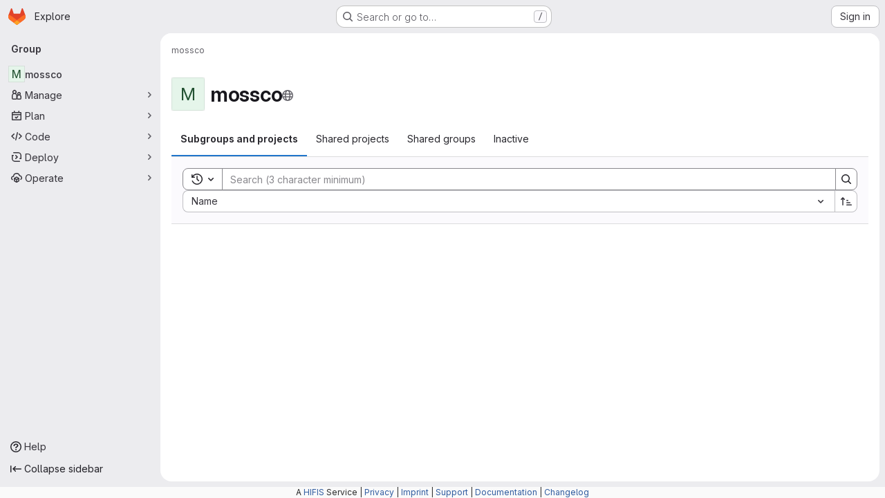

--- FILE ---
content_type: text/javascript; charset=utf-8
request_url: https://codebase.helmholtz.cloud/assets/webpack/commons-pages.admin.projects.index-pages.dashboard.groups.index-pages.dashboard.projects-pages.group-878ae64e.35a7591e.chunk.js
body_size: 5920
content:
(this.webpackJsonp=this.webpackJsonp||[]).push([["commons-pages.admin.projects.index-pages.dashboard.groups.index-pages.dashboard.projects-pages.group-878ae64e"],{"/pbY":function(e,t,i){"use strict";var s=i("d85j"),r=i("9/Bc"),o=i("4Qts"),a=i("NnjE"),n=i("/lV4"),c=i("9uJu"),l=i("7F3p"),u=i("jlnU"),p=i("ZvgQ"),d=i("COEd"),h=i("zsvj"),j=i("vLO8"),b=i("EF/t"),g=i("ygVz"),m=i("bDAs"),f={name:"ProjectListItemActions",components:{GlLoadingIcon:a.a,ListActions:d.a,DeleteModal:h.a},mixins:[g.a.mixin()],i18n:{project:Object(n.a)("Project")},props:{project:{type:Object,required:!0}},data:()=>({actionsLoading:!1,isDeleteModalVisible:!1,isDeleteLoading:!1}),computed:{actions(){var e=this;const t={[j.b]:{text:Object(n.j)(Object(n.i)("Projects|Copy project ID: %{id}"),{id:this.project.id}),action:this.onCopyId},[j.e]:{href:this.project.editPath},[j.a]:{action:function(){return e.onActionWithLoading({action:e.archive,errorMessage:Object(n.i)("Projects|An error occurred archiving the project. Please refresh the page to try again.")})}},[j.i]:{action:function(){return e.onActionWithLoading({action:e.unarchive,errorMessage:Object(n.i)("Projects|An error occurred unarchiving the project. Please refresh the page to try again.")})}},[j.h]:{action:function(){return e.onActionWithLoading({action:e.restore,errorMessage:Object(n.i)("Projects|An error occurred restoring the project. Please refresh the page to try again.")})}},[j.c]:{action:this.onActionDelete},[j.d]:{action:this.onActionDelete}};return this.project.requestAccessPath&&(t[j.g]={href:this.project.requestAccessPath,extraAttrs:{"data-method":"post","data-testid":"request-access-link",rel:"nofollow"}}),this.project.withdrawAccessRequestPath&&(t[j.j]={href:this.project.withdrawAccessRequestPath,extraAttrs:{"data-method":"delete","data-testid":"withdraw-access-link","data-confirm":Object(n.j)(Object(n.i)("Projects|Are you sure you want to withdraw your access request for the %{nameWithNamespace} project?"),{nameWithNamespace:this.project.nameWithNamespace}),rel:"nofollow"}}),t},hasActionDelete(){var e,t;return(null===(e=this.project.availableActions)||void 0===e?void 0:e.includes(j.c))||(null===(t=this.project.availableActions)||void 0===t?void 0:t.includes(j.d))}},methods:{async archive(){await Object(p.a)(this.project.id),this.$emit("refetch"),Object(m.c)(this.project),this.trackEvent("archive_namespace_in_quick_action",{label:b.i.PROJECT,property:"archive"})},async unarchive(){await Object(p.B)(this.project.id),this.$emit("refetch"),Object(m.f)(this.project),this.trackEvent("archive_namespace_in_quick_action",{label:b.i.PROJECT,property:"unarchive"})},async restore(){await Object(p.z)(this.project.id),this.$emit("refetch"),Object(m.e)(this.project)},async onActionWithLoading({action:e,errorMessage:t}){this.actionsLoading=!0;try{await e()}catch(e){Object(u.createAlert)({message:t,error:e,captureError:!0})}finally{this.actionsLoading=!1}},async onCopyId(){this.trackEvent("click_copy_id_in_project_quick_actions");try{await Object(c.a)(this.project.id),this.$toast.show(Object(n.i)("Projects|Project ID copied to clipboard."))}catch(e){l.b(e)}},onActionDelete(){this.isDeleteModalVisible=!0},async onDeleteModalPrimary(){this.isDeleteLoading=!0;try{await Object(p.d)(this.project.id,Object(m.b)(this.project)),this.$emit("refetch"),Object(m.d)(this.project)}catch(e){Object(u.createAlert)({message:Object(n.i)("Projects|An error occurred deleting the project. Please refresh the page to try again."),error:e,captureError:!0})}finally{this.isDeleteLoading=!1}}}},v=i("tBpV"),_=Object(v.a)(f,(function(){var e=this,t=e._self._c;return t("div",[e.actionsLoading?t("gl-loading-icon",{staticClass:"gl-px-3",attrs:{size:"sm"}}):t("list-actions",{attrs:{"data-testid":"projects-list-item-actions",actions:e.actions,"available-actions":e.project.availableActions}}),e._v(" "),e.hasActionDelete?t("delete-modal",{attrs:{"confirm-phrase":e.project.fullPath,"name-with-namespace":e.project.nameWithNamespace,"is-fork":e.project.isForked,"confirm-loading":e.isDeleteLoading,"merge-requests-count":e.project.openMergeRequestsCount,"issues-count":e.project.openIssuesCount,"forks-count":e.project.forksCount,"stars-count":e.project.starCount,"marked-for-deletion":e.project.markedForDeletion,"permanent-deletion-date":e.project.permanentDeletionDate},on:{primary:e.onDeleteModalPrimary},model:{value:e.isDeleteModalVisible,callback:function(t){e.isDeleteModalVisible=t},expression:"isDeleteModalVisible"}}):e._e()],1)}),[],!1,null,null,null).exports,k=i("QbPJ"),y=i("HqXx"),C=i("l0QG"),O=i("LHLU"),P=i("SNRI"),T=i("QmxP"),x=i("iM2x"),A=i("ZKGg"),q=i("iJII"),L=i("PGZH"),S=i("yN/U"),w=i("Jx7q"),M=i("dIEn"),I=i("qLpH"),D={components:{GlBadge:r.a,GlPopover:S.a,GlLink:w.a,GlSprintf:M.a},props:{isPublished:{type:Boolean,required:!1,default:!1},exploreCatalogPath:{type:String,required:!1,default:""}},ciCatalogBadgePopoverHelpLink:Object(I.a)("ci/components/_index.md",{anchor:"publish-a-new-release"})},E=Object(v.a)(D,(function(){var e=this,t=e._self._c;return e.isPublished?t("gl-badge",{attrs:{icon:"catalog-checkmark",variant:"info","data-testid":"ci-catalog-badge",href:e.exploreCatalogPath}},[e._v(e._s(e.s__("CiCatalog|CI/CD Catalog")))]):t("button",{staticClass:"gl-ml-1 gl-inline-block gl-rounded-full gl-border-0 gl-bg-transparent gl-p-0 gl-leading-0 focus-visible:gl-focus-inset",attrs:{id:"unpublished-catalog-badge"}},[t("gl-badge",{attrs:{icon:"catalog-checkmark",variant:"warning","data-testid":"ci-catalog-badge-unpublished"}},[e._v(e._s(e.s__("CiCatalog|CI/CD Catalog (unpublished)"))+"\n    "),t("gl-popover",{attrs:{target:"unpublished-catalog-badge",container:"unpublished-catalog-badge",title:e.s__("CiCatalog|Catalog project (unpublished)")}},[t("gl-sprintf",{attrs:{message:e.s__("CiCatalog|This project is set as a Catalog project, but has not yet been published. Publish this project to the Catalog to make it available. %{linkStart}Learn how to publish a new release%{linkEnd}")},scopedSlots:e._u([{key:"link",fn:function({content:i}){return[t("gl-link",{staticClass:"gl-mt-3 gl-block",attrs:{href:e.$options.ciCatalogBadgePopoverHelpLink,target:"_blank"}},[e._v(e._s(i))])]}}])})],1)],1)],1)}),[],!1,null,null,null).exports,R=i("K6AW"),$={i18n:{stars:Object(n.a)("Stars"),forks:Object(n.a)("Forks"),issues:Object(n.a)("Issues"),mergeRequests:Object(n.a)("Merge requests"),topics:Object(n.a)("Topics"),topicsPopoverTargetText:Object(n.a)("+ %{count} more"),moreTopics:Object(n.a)("More topics"),project:Object(n.a)("Project")},components:{GlIcon:s.a,GlBadge:r.a,GlTooltip:o.a,ListItem:A.a,ListItemStat:q.a,ListItemDescription:L.a,ProjectListItemActions:_,ListItemInactiveBadge:k.a,CiIcon:x.a,TopicBadges:R.a,CiCatalogBadge:E},props:{project:{type:Object,required:!0},showProjectIcon:{type:Boolean,required:!1,default:!1},listItemClass:{type:[String,Array,Object],required:!1,default:""},timestampType:{type:String,required:!1,default:T.b,validator:e=>T.a.includes(e)},includeMicrodata:{type:Boolean,required:!1,default:!1}},computed:{microdataAttributes(){return this.includeMicrodata?{itemtype:"https://schema.org/SoftwareSourceCode",itemprop:"owns",itemscope:!0,avatarAttrs:{itemprop:"image",labelLinkAttrs:{itemprop:"name"}}}:{}},visibility(){return this.project.visibility},visibilityIcon(){return y.p[this.visibility]},visibilityTooltip(){return y.f[this.visibility]},visibilityTooltipTarget(){var e;return null===(e=this.$refs)||void 0===e||null===(e=e.visibilityIcon)||void 0===e?void 0:e.$el},accessLevel(){var e;return null===(e=this.project.accessLevel)||void 0===e?void 0:e.integerValue},accessLevelLabel(){return C.d[this.accessLevel]},shouldShowAccessLevel(){return void 0!==this.accessLevel&&this.accessLevel!==C.f},storageSize(){return this.hasStatistics?this.project.statistics?Object(P.f)(this.project.statistics.storageSize||0,1):Object(n.i)("StorageSize|Unknown"):null},hasStatistics(){return Object.hasOwn(this.project,"statistics")},starsHref(){return this.project.relativeWebUrl+"/-/starrers"},mergeRequestsHref(){return this.project.relativeWebUrl+"/-/merge_requests"},forksHref(){return this.project.relativeWebUrl+"/-/forks"},issuesHref(){return this.project.relativeWebUrl+"/-/issues"},isMergeRequestsEnabled(){var e;return(null===(e=this.project.mergeRequestsAccessLevel)||void 0===e?void 0:e.toLowerCase())===O.b&&void 0!==this.project.openMergeRequestsCount},isForkingEnabled(){var e;return(null===(e=this.project.forkingAccessLevel)||void 0===e?void 0:e.toLowerCase())===O.b&&void 0!==this.project.forksCount},isIssuesEnabled(){var e;return(null===(e=this.project.issuesAccessLevel)||void 0===e?void 0:e.toLowerCase())===O.b&&void 0!==this.project.openIssuesCount},hasTopics(){var e;return Boolean(null===(e=this.project.topics)||void 0===e?void 0:e.length)},hasStarData(){return Number.isInteger(this.project.starCount)},starCountWithMetricPrefix(){return this.hasStarData?Object(P.h)(this.project.starCount):void 0},openMergeRequestsCountWithMetricPrefix(){return this.isMergeRequestsEnabled?Object(P.h)(this.project.openMergeRequestsCount):null},forksCountWithMetricPrefix(){return this.isForkingEnabled?Object(P.h)(this.project.forksCount):null},openIssuesCountWithMetricPrefix(){return this.isIssuesEnabled?Object(P.h)(this.project.openIssuesCount):null},hasActions(){var e;return null===(e=this.project.availableActions)||void 0===e?void 0:e.length},pipelineStatus(){var e;return null===(e=this.project.pipeline)||void 0===e?void 0:e.detailedStatus},dataTestid(){return"projects-list-item-"+this.project.id},starA11yText(){return this.hasStarData?Object(n.j)(Object(n.h)("%{project} has %{number} star","%{project} has %{number} stars",this.project.starCount),{project:this.project.avatarLabel,number:this.starCountWithMetricPrefix}):""},forkA11yText(){return this.isForkingEnabled?Object(n.j)(Object(n.h)("%{project} has %{number} fork","%{project} has %{number} forks",this.project.forksCount),{project:this.project.avatarLabel,number:this.forksCountWithMetricPrefix}):""},mrA11yText(){return this.isMergeRequestsEnabled?Object(n.j)(Object(n.h)("%{project} has %{number} open merge request","%{project} has %{number} open merge requests",this.project.openMergeRequestsCount),{project:this.project.avatarLabel,number:this.openMergeRequestsCountWithMetricPrefix}):""},openIssueA11yText(){return this.isIssuesEnabled?Object(n.j)(Object(n.h)("%{project} has %{number} open issue","%{project} has %{number} open issues",this.project.openIssuesCount),{project:this.project.avatarLabel,number:this.openIssuesCountWithMetricPrefix}):""}},methods:{onVisibilityTooltipShown(){this.$emit("hover-visibility",this.visibility)},onTopicClick(){this.$emit("click-topic")}}},W=Object(v.a)($,(function(){var e=this,t=e._self._c;return t("list-item",e._b({attrs:{resource:e.project,"show-icon":e.showProjectIcon,"icon-name":"project","list-item-class":e.listItemClass,"timestamp-type":e.timestampType,"data-testid":e.dataTestid,"content-testid":"project-content"},on:{"click-avatar":function(t){return e.$emit("click-avatar")}},scopedSlots:e._u([{key:"avatar-meta",fn:function(){return[e.visibility?[t("gl-icon",{ref:"visibilityIcon",attrs:{name:e.visibilityIcon,variant:"subtle"}}),e._v(" "),t("gl-tooltip",{attrs:{target:function(){return e.visibilityTooltipTarget}},on:{shown:e.onVisibilityTooltipShown}},[e._v(e._s(e.visibilityTooltip))])]:e._e(),e._v(" "),e.project.isCatalogResource?t("ci-catalog-badge",{attrs:{"is-published":e.project.isPublished,"explore-catalog-path":e.project.exploreCatalogPath}}):e._e(),e._v(" "),e.shouldShowAccessLevel?t("gl-badge",{staticClass:"gl-block",attrs:{"data-testid":"user-access-role"}},[e._v(e._s(e.accessLevelLabel))]):e._e()]},proxy:!0},{key:"avatar-default",fn:function(){return[t("list-item-description",{attrs:{itemprop:"description",resource:e.project}}),e._v(" "),e.hasTopics?t("topic-badges",{staticClass:"gl-mt-3",attrs:{topics:e.project.topics,"data-testid":"project-topics"},on:{click:e.onTopicClick}}):e._e()]},proxy:!0},{key:"stats",fn:function(){return[e.pipelineStatus?t("ci-icon",{attrs:{status:e.pipelineStatus}}):e._e(),e._v(" "),t("list-item-inactive-badge",{attrs:{resource:e.project}}),e._v(" "),e.hasStatistics?t("gl-badge",{attrs:{"data-testid":"storage-size"}},[e._v(e._s(e.storageSize))]):e._e(),e._v(" "),e.hasStarData?t("list-item-stat",{attrs:{href:e.starsHref,"tooltip-text":e.$options.i18n.stars,"a11y-text":e.starA11yText,"icon-name":"star-o",stat:e.starCountWithMetricPrefix,"data-testid":"stars-btn"},on:{hover:function(t){return e.$emit("hover-stat","stars-count")},click:function(t){return e.$emit("click-stat","stars-count")}}}):e._e(),e._v(" "),e.isForkingEnabled?t("list-item-stat",{attrs:{href:e.forksHref,"tooltip-text":e.$options.i18n.forks,"a11y-text":e.forkA11yText,"icon-name":"fork",stat:e.forksCountWithMetricPrefix,"data-testid":"forks-btn"},on:{hover:function(t){return e.$emit("hover-stat","forks-count")},click:function(t){return e.$emit("click-stat","forks-count")}}}):e._e(),e._v(" "),e.isMergeRequestsEnabled?t("list-item-stat",{attrs:{href:e.mergeRequestsHref,"tooltip-text":e.$options.i18n.mergeRequests,"a11y-text":e.mrA11yText,"icon-name":"merge-request",stat:e.openMergeRequestsCountWithMetricPrefix,"data-testid":"mrs-btn"},on:{hover:function(t){return e.$emit("hover-stat","mrs-count")},click:function(t){return e.$emit("click-stat","mrs-count")}}}):e._e(),e._v(" "),e.isIssuesEnabled?t("list-item-stat",{attrs:{href:e.issuesHref,"tooltip-text":e.$options.i18n.issues,"a11y-text":e.openIssueA11yText,"icon-name":"issues",stat:e.openIssuesCountWithMetricPrefix,"data-testid":"issues-btn"},on:{hover:function(t){return e.$emit("hover-stat","issues-count")},click:function(t){return e.$emit("click-stat","issues-count")}}}):e._e()]},proxy:!0},e.hasActions?{key:"actions",fn:function(){return[t("project-list-item-actions",{attrs:{project:e.project},on:{refetch:function(t){return e.$emit("refetch")}}})]},proxy:!0}:null],null,!0)},"list-item",e.microdataAttributes,!1))}),[],!1,null,null,null);t.a=W.exports},K6AW:function(e,t,i){"use strict";var s=i("9/Bc"),r=i("yN/U"),o=i("zIFf"),a=i("o4PY"),n=i.n(a),c=i("3twG"),l=i("/lV4"),u=i("0AwG");var p={name:"TopicBadges",i18n:{topics:Object(l.i)("Topics|Topics"),topicsPopoverTargetText:Object(l.i)("Topics|+%{count} more"),moreTopics:Object(l.i)("Topics|More topics")},components:{GlBadge:s.a,GlPopover:r.a},directives:{GlTooltip:o.a},props:{showLabel:{type:Boolean,required:!1,default:!0},topics:{type:Array,required:!0}},data:()=>({topicsPopoverTarget:n()("project-topics-popover-")}),computed:{visibleTopics(){return this.topics.slice(0,3)},collapsedTopics(){return this.topics.slice(3)},popoverText(){return Object(l.j)(Object(l.i)("Topics|+%{count} more"),{count:this.collapsedTopics.length})}},methods:{topicPath(e){const t="/explore/projects/topics/"+encodeURIComponent(e);return Object(c.B)(gon.relative_url_root||"",t)},topicTitle:e=>Object(u.C)(e,15),topicTooltipTitle(e){return e!==this.topicTitle(e)?e:null}}},d=i("tBpV"),h=Object(d.a)(p,(function(){var e=this,t=e._self._c;return e.topics.length?t("div",{staticClass:"gl-inline-flex gl-flex-wrap gl-items-center gl-gap-3 gl-text-sm gl-text-subtle"},[e.showLabel?t("span",[e._v(e._s(e.$options.i18n.topics)+":")]):e._e(),e._v(" "),e._l(e.visibleTopics,(function(i){return t("div",{key:i},[t("gl-badge",{directives:[{name:"gl-tooltip",rawName:"v-gl-tooltip",value:e.topicTooltipTitle(i),expression:"topicTooltipTitle(topic)"}],attrs:{href:e.topicPath(i)},on:{click:function(t){return e.$emit("click",i)}}},[e._v("\n      "+e._s(e.topicTitle(i))+"\n    ")])],1)})),e._v(" "),e.collapsedTopics.length?[t("div",{attrs:{id:e.topicsPopoverTarget,role:"button",tabindex:"0","data-testid":"more-topics-label"}},[e._v("\n      "+e._s(e.popoverText)+"\n    ")]),e._v(" "),t("gl-popover",{attrs:{target:e.topicsPopoverTarget,title:e.$options.i18n.moreTopics}},[t("div",{staticClass:"gl-flex gl-flex-wrap gl-gap-3"},e._l(e.collapsedTopics,(function(i){return t("gl-badge",{directives:[{name:"gl-tooltip",rawName:"v-gl-tooltip",value:e.topicTooltipTitle(i),expression:"topicTooltipTitle(topic)"}],key:i,attrs:{href:e.topicPath(i)},on:{click:function(t){return e.$emit("click",i)}}},[e._v("\n          "+e._s(e.topicTitle(i))+"\n        ")])})),1)])]:e._e()],2):e._e()}),[],!1,null,null,null);t.a=h.exports},LHLU:function(e,t,i){"use strict";i.d(t,"a",(function(){return s})),i.d(t,"b",(function(){return r}));const s="disabled",r="enabled"},bDAs:function(e,t,i){"use strict";i.d(t,"a",(function(){return a})),i.d(t,"c",(function(){return n})),i.d(t,"f",(function(){return c})),i.d(t,"e",(function(){return l})),i.d(t,"d",(function(){return u})),i.d(t,"b",(function(){return p}));i("YSE1"),i("z6RN"),i("b+iX");var s=i("vLO8"),r=i("udiD"),o=i("/lV4");const a=function({userPermissions:e,markedForDeletion:t,isSelfDeletionInProgress:i,isSelfDeletionScheduled:r,archived:o}){var a;if(i)return[];const n=e.viewEditPage,c=e.archiveProject&&!o,l=e.archiveProject&&o,u=e.removeProject&&r,p=e.removeProject&&!t,d=e.removeProject&&r&&(null===(a=gon)||void 0===a?void 0:a.allow_immediate_namespaces_deletion),h={[s.b]:!0,[s.e]:n,[s.a]:c,[s.i]:l,[s.h]:u,[s.c]:p,[s.d]:d};return Object.entries(h).flatMap((function([e,t]){return t?[e]:[]}))},n=function(e){Object(r.default)(Object(o.j)(Object(o.a)("Project '%{project_name}' has been successfully archived."),{project_name:e.nameWithNamespace}))},c=function(e){Object(r.default)(Object(o.j)(Object(o.a)("Project '%{project_name}' has been successfully unarchived."),{project_name:e.nameWithNamespace}))},l=function(e){Object(r.default)(Object(o.j)(Object(o.a)("Project '%{project_name}' has been successfully restored."),{project_name:e.nameWithNamespace}))},u=function(e){e.markedForDeletion?Object(r.default)(Object(o.j)(Object(o.a)("Project '%{project_name}' is being deleted."),{project_name:e.nameWithNamespace})):Object(r.default)(Object(o.j)(Object(o.a)("Project '%{project_name}' will be deleted on %{date}."),{project_name:e.nameWithNamespace,date:e.permanentDeletionDate}))},p=function(e){return e.isSelfDeletionScheduled?{permanently_remove:!0,full_path:e.fullPath}:{}}},zsvj:function(e,t,i){"use strict";var s=i("lCTV"),r=i("dIEn"),o=i("/lV4"),a=i("QGUv"),n=i("SNRI"),c=i("Pzb3"),l={RESOURCE_TYPES:i("EF/t").i,i18n:{isForkAlertTitle:Object(o.a)("You are about to delete this forked project containing:"),isNotForkAlertTitle:Object(o.a)("You are about to delete this project containing:"),isForkAlertBody:Object(o.a)("This process deletes the project repository and all related resources."),isNotForkAlertBody:Object(o.a)("This project is %{strongStart}NOT%{strongEnd} a fork. This process deletes the project repository and all related resources."),isNotForkMessage:Object(o.a)("This project is %{strongStart}NOT%{strongEnd} a fork, and has the following:")},components:{GroupsProjectsDeleteModal:c.a,GlAlert:s.a,GlSprintf:r.a,HelpPageLink:a.a},model:{prop:"visible",event:"change"},props:{visible:{type:Boolean,required:!0},confirmPhrase:{type:String,required:!0},nameWithNamespace:{type:String,required:!0},isFork:{type:Boolean,required:!0},confirmLoading:{type:Boolean,required:!1,default:!1},issuesCount:{type:Number,required:!1,default:null},mergeRequestsCount:{type:Number,required:!1,default:null},forksCount:{type:Number,required:!1,default:null},starsCount:{type:Number,required:!1,default:null},markedForDeletion:{type:Boolean,required:!0},permanentDeletionDate:{type:String,required:!0}},computed:{hasStats(){return null!==this.issuesCount||null!==this.mergeRequestsCount||null!==this.forksCount||null!==this.starsCount}},methods:{numberToMetricPrefix:n.h}},u=i("tBpV"),p=Object(u.a)(l,(function(){var e=this,t=e._self._c;return t("groups-projects-delete-modal",{attrs:{"resource-type":e.$options.RESOURCE_TYPES.PROJECT,visible:e.visible,"confirm-phrase":e.confirmPhrase,"full-name":e.nameWithNamespace,"confirm-loading":e.confirmLoading,"marked-for-deletion":e.markedForDeletion,"permanent-deletion-date":e.permanentDeletionDate},on:{primary:function(t){return e.$emit("primary")},change:function(t){return e.$emit("change",t)}},scopedSlots:e._u([{key:"alert",fn:function(){return[t("gl-alert",{staticClass:"gl-mb-5",attrs:{variant:"danger",dismissible:!1}},[e.isFork?t("h4",{staticClass:"gl-alert-title"},[e._v("\n        "+e._s(e.$options.i18n.isForkAlertTitle)+"\n      ")]):t("h4",{staticClass:"gl-alert-title"},[e._v("\n        "+e._s(e.$options.i18n.isNotForkAlertTitle)+"\n      ")]),e._v(" "),e.hasStats?t("ul",{attrs:{"data-testid":"project-delete-modal-stats"}},[null!==e.issuesCount?t("li",[t("gl-sprintf",{attrs:{message:e.n__("%{count} issue","%{count} issues",e.issuesCount)},scopedSlots:e._u([{key:"count",fn:function(){return[e._v(e._s(e.numberToMetricPrefix(e.issuesCount)))]},proxy:!0}],null,!1,289871063)})],1):e._e(),e._v(" "),null!==e.mergeRequestsCount?t("li",[t("gl-sprintf",{attrs:{message:e.n__("%{count} merge request","%{count} merge requests",e.mergeRequestsCount)},scopedSlots:e._u([{key:"count",fn:function(){return[e._v(e._s(e.numberToMetricPrefix(e.mergeRequestsCount)))]},proxy:!0}],null,!1,1248551527)})],1):e._e(),e._v(" "),null!==e.forksCount?t("li",[t("gl-sprintf",{attrs:{message:e.n__("%{count} fork","%{count} forks",e.forksCount)},scopedSlots:e._u([{key:"count",fn:function(){return[e._v(e._s(e.numberToMetricPrefix(e.forksCount)))]},proxy:!0}],null,!1,815715998)})],1):e._e(),e._v(" "),null!==e.starsCount?t("li",[t("gl-sprintf",{attrs:{message:e.n__("%{count} star","%{count} stars",e.starsCount)},scopedSlots:e._u([{key:"count",fn:function(){return[e._v(e._s(e.numberToMetricPrefix(e.starsCount)))]},proxy:!0}],null,!1,71552090)})],1):e._e()]):e._e(),e._v(" "),e.isFork?t("gl-sprintf",{attrs:{message:e.$options.i18n.isForkAlertBody}}):t("gl-sprintf",{attrs:{message:e.$options.i18n.isNotForkAlertBody},scopedSlots:e._u([{key:"strong",fn:function({content:i}){return[t("strong",[e._v(e._s(i))])]}}])})],1)]},proxy:!0},{key:"restore-help-page-link",fn:function({content:i}){return[t("help-page-link",{attrs:{href:"user/project/working_with_projects",anchor:"restore-a-project"}},[e._v(e._s(i))])]}}])})}),[],!1,null,null,null);t.a=p.exports}}]);
//# sourceMappingURL=commons-pages.admin.projects.index-pages.dashboard.groups.index-pages.dashboard.projects-pages.group-878ae64e.35a7591e.chunk.js.map